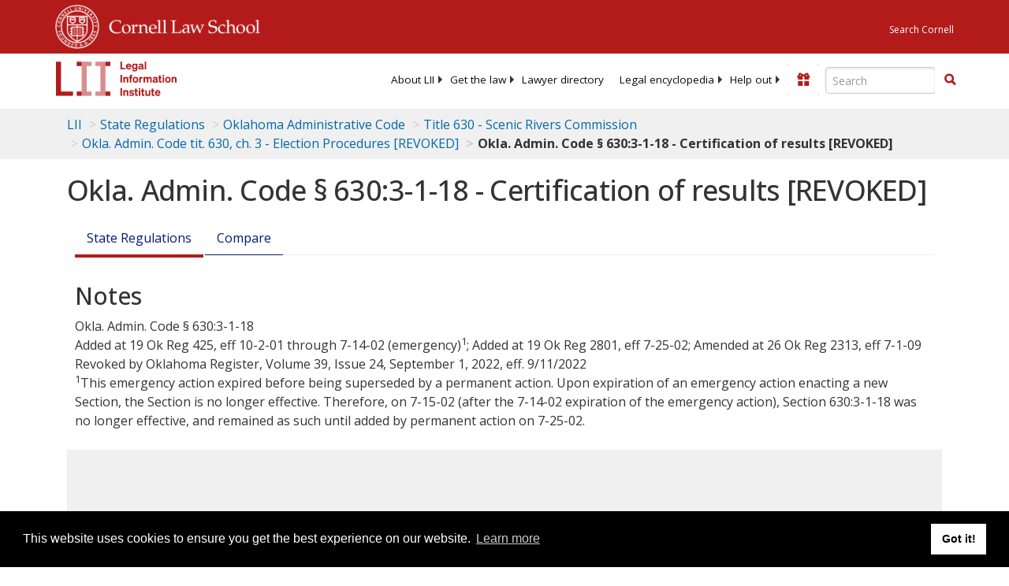

--- FILE ---
content_type: text/html; charset=UTF-8
request_url: https://www.law.cornell.edu/ajax/lii-fundraiser.php
body_size: 4
content:
{"enabled":0,"omitted":false,"onpage":"\/regulations\/oklahoma\/OAC-630-3-1-18"}

--- FILE ---
content_type: text/html; charset=utf-8
request_url: https://www.google.com/recaptcha/api2/aframe
body_size: 268
content:
<!DOCTYPE HTML><html><head><meta http-equiv="content-type" content="text/html; charset=UTF-8"></head><body><script nonce="8EaDNLcxgWqxPXd_w_VXFg">/** Anti-fraud and anti-abuse applications only. See google.com/recaptcha */ try{var clients={'sodar':'https://pagead2.googlesyndication.com/pagead/sodar?'};window.addEventListener("message",function(a){try{if(a.source===window.parent){var b=JSON.parse(a.data);var c=clients[b['id']];if(c){var d=document.createElement('img');d.src=c+b['params']+'&rc='+(localStorage.getItem("rc::a")?sessionStorage.getItem("rc::b"):"");window.document.body.appendChild(d);sessionStorage.setItem("rc::e",parseInt(sessionStorage.getItem("rc::e")||0)+1);localStorage.setItem("rc::h",'1762814067152');}}}catch(b){}});window.parent.postMessage("_grecaptcha_ready", "*");}catch(b){}</script></body></html>